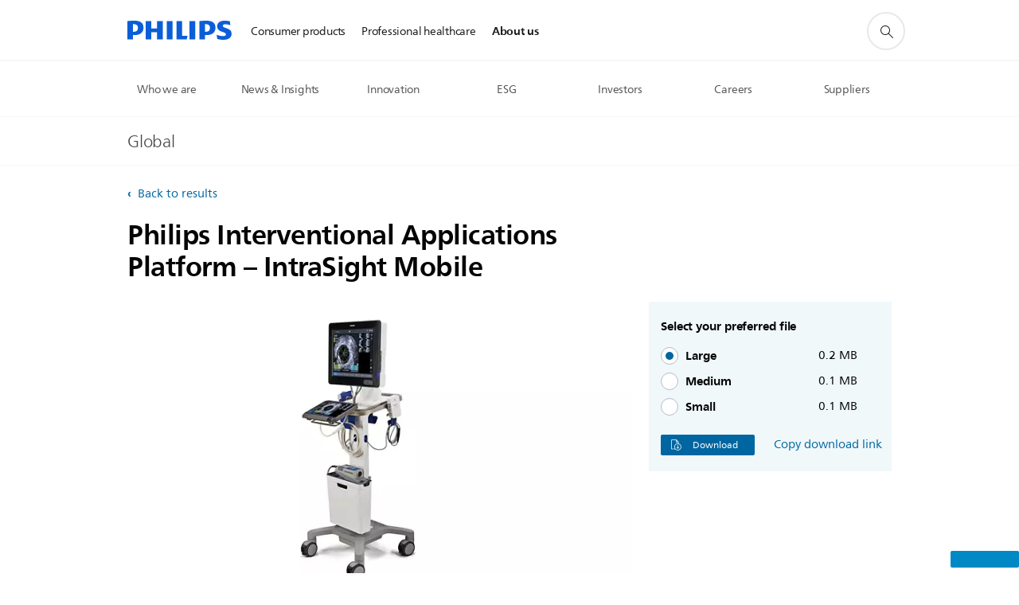

--- FILE ---
content_type: text/plain
request_url: https://images.philips.com/is/image/PhilipsConsumer/philips_interventional_applications_platform_intrasight_mobile-ALI-global?req=loadcache&wid=2560&$jpgsmall$&download=true
body_size: -215
content:
#S7Z OK
#Mon Jan 26 08:22:48 GMT 2026
image.length=170789


--- FILE ---
content_type: text/plain
request_url: https://images.philips.com/is/image/PhilipsConsumer/philips_interventional_applications_platform_intrasight_mobile-ALI-global?req=loadcache&wid=1280&$jpgsmall$&download=true
body_size: -189
content:
#S7Z OK
#Mon Jan 26 08:22:48 UTC 2026
image.length=52883


--- FILE ---
content_type: text/plain
request_url: https://images.philips.com/is/image/PhilipsConsumer/philips_interventional_applications_platform_intrasight_mobile-ALI-global?req=props
body_size: 69
content:
#S7Z OK
#Mon Jan 26 08:22:48 GMT 2026
image.bgc=0xffffffff
image.height=226
image.iccEmbed=0
image.iccProfile=sRGB IEC61966-2.1
image.length=0
image.mask=0
image.pathEmbed=0
image.pixTyp=RGB
image.printRes=72
image.quality=80,0
image.version=wBftD3
image.width=400
image.xmpEmbed=0
metadata.version=0g1010

--- FILE ---
content_type: text/plain
request_url: https://images.philips.com/is/image/PhilipsConsumer/philips_interventional_applications_platform_intrasight_mobile-ALI-global?req=loadcache&wid=400&$jpgsmall$&download=true
body_size: -217
content:
#S7Z OK
#Mon Jan 26 08:22:48 GMT 2026
image.length=8207
